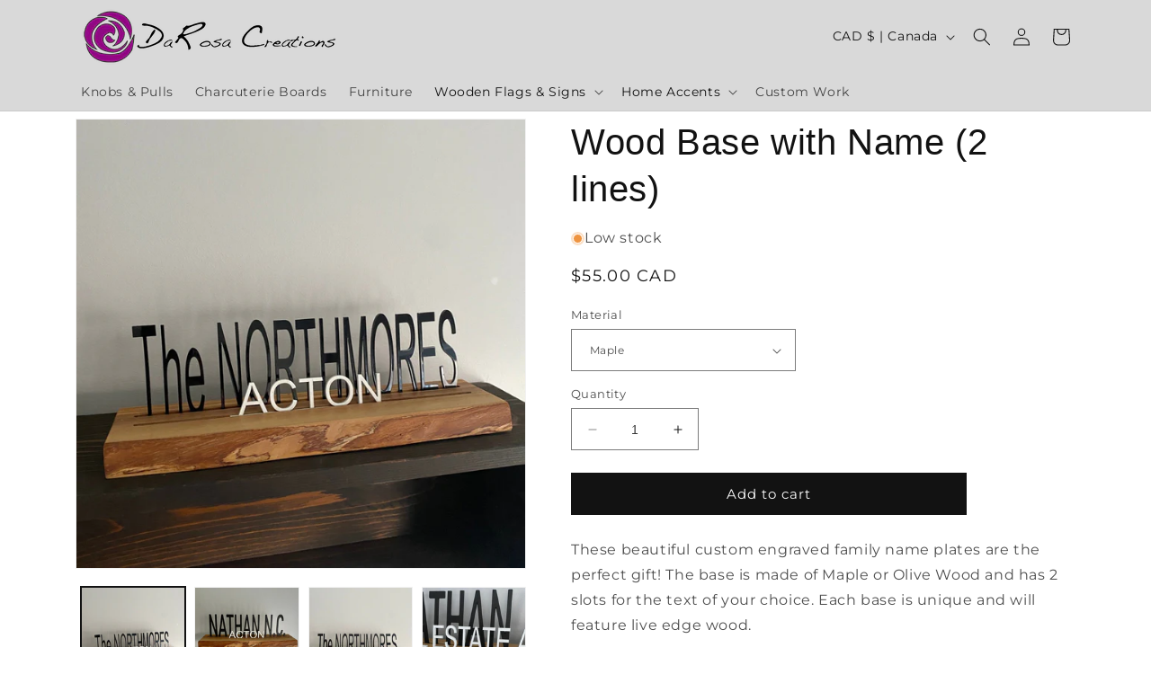

--- FILE ---
content_type: text/html; charset=utf-8
request_url: https://www.darosa-creations.com/variants/40038073204791/?section_id=pickup-availability
body_size: -210
content:
<div id="shopify-section-pickup-availability" class="shopify-section">  </div>